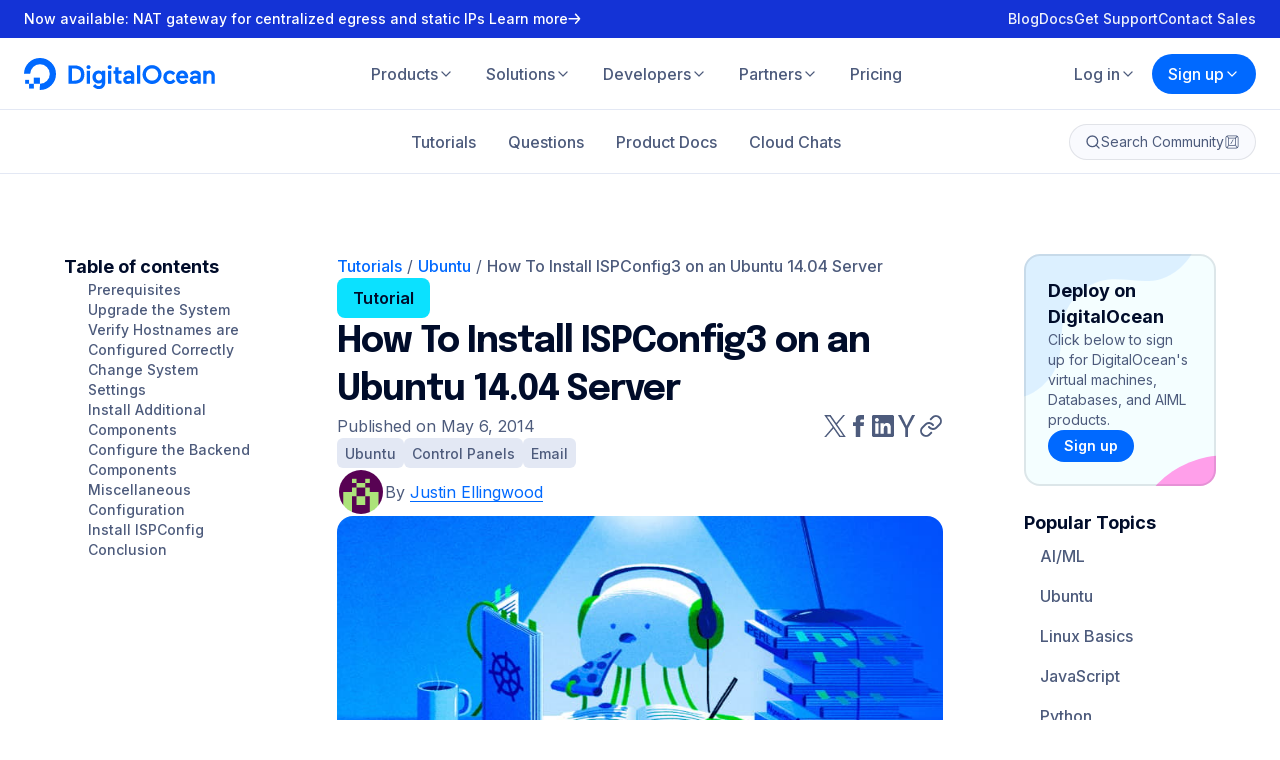

--- FILE ---
content_type: application/javascript
request_url: https://www.digitalocean.com/_next/static/chunks/6138-3fa406b40d2ce545.js
body_size: 8997
content:
"use strict";(self.webpackChunk_N_E=self.webpackChunk_N_E||[]).push([[6138],{9140:(e,t,r)=>{r.d(t,{a:()=>f});var o=r(57036),a=r(39376),i=r(57238),n=r(6115),s=r(14232),l=r(40703),c=r(37876),d={top:{message:{bottom:"calc(100% + 20px)",left:"-92px",right:"auto",top:"auto"},arrow:{bottom:"auto",left:"50%",right:"auto",top:"calc(100% - 13px)",transform:"translateX(-50%) rotate(45deg)"}},topLeft:{message:{bottom:"calc(100% + 20px)",left:"-30px",right:"auto",top:"auto"},arrow:{bottom:"auto",left:"26px",right:"auto",top:"calc(100% - 13px)",transform:"rotate(45deg)"}},topRight:{message:{bottom:"calc(100% + 20px)",left:"auto",right:"-30px",top:"auto"},arrow:{bottom:"auto",left:"auto",right:"26px",top:"calc(100% - 13px)",transform:"rotate(45deg)"}},bottom:{message:{bottom:"auto",left:"-92px",right:"auto",top:"calc(100% + 20px)"},arrow:{bottom:"calc(100% - 13px)",left:"50%",right:"auto",top:"auto",transform:"translateX(-50%) rotate(45deg)"}},bottomLeft:{message:{bottom:"auto",left:"-30px",right:"auto",top:"calc(100% + 20px)"},arrow:{bottom:"calc(100% - 13px)",left:"26px",right:"auto",top:"auto",transform:"rotate(45deg)"}},bottomRight:{message:{bottom:"auto",left:"auto",right:"-30px",top:"calc(100% + 20px)"},arrow:{bottom:"calc(100% - 13px)",left:"auto",right:"26px",top:"auto",transform:"rotate(45deg)"}},rightBottom:{message:{bottom:"-30px",left:"calc(100% + 20px)",right:"auto",top:"auto"},arrow:{bottom:"13px",left:"auto",right:"calc(100% - 13px)",top:"auto",transform:"translateY(-50%) rotate(45deg)"}},rightTop:{message:{bottom:"auto",left:"calc(100% + 20px)",right:"auto",top:"-20px"},arrow:{bottom:"auto",left:"auto",right:"calc(100% - 13px)",top:"32px",transform:"translateY(-50%) rotate(45deg)"}},leftBottom:{message:{bottom:"-30px",left:"auto",right:"calc(100% + 20px)",top:"auto"},arrow:{bottom:"12px",left:"calc(100% - 13px)",right:"auto",top:"auto",transform:"translateY(-50%) rotate(45deg)"}},leftTop:{message:{bottom:"auto",left:"auto",right:"calc(100% + 20px)",top:"-20px"},arrow:{bottom:"auto",left:"calc(100% - 13px)",right:"auto",top:"32px",transform:"translateY(-50%) rotate(45deg)"}}},u=i.a.div.withConfig({displayName:"Tooltipstyles__StyledTooltip",componentId:"sc-h5gvd0-0"})`align-self:start;display:flex;flex-shrink:0;padding-top:5px;position:relative;`,p=i.a.span.withConfig({displayName:"Tooltipstyles__StyledTooltipMessage",componentId:"sc-h5gvd0-1"})`background-color:${({theme:e})=>e.colors.primary.white};border-radius:${({theme:e})=>e.borders.rounded.lg};box-shadow:${({theme:e})=>e.shadows.shadow1};inset:${({$position:e})=>`${d[e].message.top} ${d[e].message.right} ${d[e].message.bottom} ${d[e].message.left}`};opacity:0;padding:${({theme:e})=>`${e.spacing.size1} ${e.spacing.size2}`};position:absolute;transition:opacity ${({theme:e})=>e.transitions.short},visibility ${({theme:e})=>e.transitions.short};visibility:hidden;width:${({$wide:e})=>e?"280px":"200px"};z-index:1;${(0,a.c)("lg")}{inset:${({$lgPosition:e})=>`${d[e].message.top} ${d[e].message.right} ${d[e].message.bottom} ${d[e].message.left}`};}&::before{background-color:${({theme:e})=>e.colors.primary.white};border-bottom:12px solid transparent;border-left:12px solid transparent;border-radius:${({theme:e})=>e.borders.rounded.base};border-right:12px solid transparent;border-top:12px solid ${({theme:e})=>e.colors.primary.white};content:'';inset:${({$position:e})=>`${d[e].arrow.top} ${d[e].arrow.right} ${d[e].arrow.bottom} ${d[e].arrow.left}`};position:absolute;transform:${({$position:e})=>d[e].arrow.transform};width:${({theme:e})=>e.spacing.size3};z-index:-1;${(0,a.c)("lg")}{inset:${({$lgPosition:e})=>`${d[e].arrow.top} ${d[e].arrow.right} ${d[e].arrow.bottom} ${d[e].arrow.left}`};transform:${({$lgPosition:e})=>d[e].arrow.transform};}}`,h=i.a.span.withConfig({displayName:"Tooltipstyles__StyledTooltipWrapper",componentId:"sc-h5gvd0-2"})`align-items:flex-start;display:flex;flex-shrink:0;${(0,a.c)("lg")}{&:hover{${p}{opacity:1;visibility:visible;}}}`,m=i.a.svg.withConfig({displayName:"Tooltipstyles__StyledTooltipIcon",componentId:"sc-h5gvd0-3"})`height:${({theme:e})=>e.spacing.size2};width:${({theme:e})=>e.spacing.size2};#background{fill:${({theme:e})=>e.colors.primary.blue3};transition:fill ${({theme:e})=>e.transitions.short};}#type{fill:${({theme:e})=>e.colors.primary.gray1};transition:fill ${({theme:e})=>e.transitions.short};}&:hover{fill:${({theme:e})=>e.colors.primary.blue2};#background{fill:${({theme:e})=>e.colors.primary.blue2};}#type{fill:${({theme:e})=>e.colors.primary.white};}}&:hover,&:active{+ ${p}{opacity:1;visibility:visible;}}`,g=(0,s.forwardRef)((e,t)=>{let r=(0,l.DP)(),{"aria-label":a,message:i,position:s="top",lgPosition:d=s,icon:g,wide:f=!1}=e,b=(0,n.d)(e,["aria-label","message","position","lgPosition","icon","wide"]);return(0,c.jsx)(u,(0,n.b)((0,n.a)({ref:t},b),{"aria-label":a,role:"tooltip",children:(0,c.jsxs)(h,{children:[g||(0,c.jsxs)(m,{viewBox:"0 0 16 16",xmlns:"http://www.w3.org/2000/svg",children:[(0,c.jsx)("path",{id:"background",fill:r.colors.primary.blue3,d:"m.583008 8c0-4.09612 3.320552-7.416672 7.416662-7.416672 4.09613 0 7.41663 3.320552 7.41663 7.416672 0 4.0961-3.3205 7.4167-7.41663 7.4167-4.09611 0-7.416662-3.3206-7.416662-7.4167z"}),(0,c.jsxs)("g",{id:"type",fill:r.colors.primary.gray1,children:[(0,c.jsx)("path",{d:"m8 7.25c.41421 0 .75.33579.75.75v2.6667c0 .4142-.33579.75-.75.75s-.75-.3358-.75-.75v-2.6667c0-.41421.33579-.75.75-.75z"}),(0,c.jsx)("path",{d:"m8 4.58333c-.41421 0-.75.33578-.75.75 0 .41421.33579.75.75.75h.00667c.41421 0 .75-.33579.75-.75 0-.41422-.33579-.75-.75-.75z"})]})]}),(0,c.jsx)(p,{$position:s,$lgPosition:d,$wide:f,children:"string"==typeof i?(0,c.jsx)(o.a,{size:"xs",weight:500,as:"p",children:i}):i})]})}))});g.displayName="@do/kraken/Tooltip";var f=g},13673:(e,t,r)=>{r.d(t,{a:()=>l});var o=r(6115),a=r(14232),i=r(38996),n=r(37876),s=(0,a.forwardRef)((e,t)=>{let{color:r="currentColor",size:a=32}=e,s=(0,o.d)(e,["color","size"]);return(0,n.jsx)(i.A,(0,o.a)({ref:t,color:r,size:a},s))});s.displayName="@do/kraken/icons/Plus (feather)";var l=s},20530:(e,t,r)=>{r.d(t,{a:()=>i});var o=r(14232),a=(e,t)=>{let r;return[o=>new Promise(a=>{r&&clearTimeout(r),r=setTimeout(()=>{a(e(o))},t)}),()=>clearTimeout(r)]},i=(e,t)=>{let r=(0,o.useRef)(null);(0,o.useEffect)(()=>{r.current=e},[e]);let[i,n]=(0,o.useMemo)(()=>a(e=>{var t;return null==(t=r.current)?void 0:t.call(r,e)},t),[t]);return(0,o.useEffect)(()=>()=>n(),[n]),i}},30101:(e,t,r)=>{r.d(t,{a:()=>m});var o=r(25003),a=r(57036),i=r(6115),n=r(14232),s=r(64987),l=r(2827),c=r(40703),d=r(37876),u=e=>{var{children:t}=e,r=(0,i.d)(e,["children"]);return(0,d.jsxs)(s.c.Option,(0,i.b)((0,i.a)({},r),{children:[r.data.icon&&(0,d.jsx)("span",{children:r.data.icon}),t]}))},p=e=>{var{children:t}=e,r=(0,i.d)(e,["children"]);let{icon:o}=r.data;return(0,d.jsxs)(s.c.SingleValue,(0,i.b)((0,i.a)({},r),{children:[o&&(0,d.jsx)("span",{children:o}),t]}))},h=(0,n.forwardRef)((e,t)=>{var{label:r,error:n,disabled:s,name:h,options:m,required:g,placeholder:f="Select Option",hideSelectedOptions:b=!1,isMulti:y,isSearchable:x=!1,closeMenuOnSelect:v=!y,sortOptions:w=!1,components:$={}}=e,j=(0,i.d)(e,["label","error","disabled","name","options","required","placeholder","hideSelectedOptions","isMulti","isSearchable","closeMenuOnSelect","sortOptions","components"]);let S=(0,c.DP)(),k=n&&(null==n?void 0:n.length)>0||!1,z=w?[...m].sort((e,t)=>e.label.localeCompare(t.label)):m;return(0,d.jsxs)(o.b,{children:[r&&(0,d.jsx)(o.a,{$isDisabled:s||!1,htmlFor:h,children:(0,d.jsxs)(a.a,{size:"sm",weight:400,color:"gray4",children:[r,g&&(0,d.jsx)(a.a,{size:"sm",weight:400,color:"Raspberry",children:"*"})]})}),(0,d.jsx)(l.Ay,(0,i.b)((0,i.a)({},j),{ref:t,isDisabled:s,options:z,styles:(0,o.d)(S,k),hideSelectedOptions:b,closeMenuOnSelect:v,isSearchable:x,isMulti:y,components:(0,i.a)({Option:$.Option||u,DropdownIndicator:$.DropdownIndicator||o.c,SingleValue:$.SingleValue||p},$),placeholder:f,required:g})),n&&(0,d.jsx)(a.a,{size:"xs",weight:400,color:"Raspberry",children:n})]})});h.displayName="@do/kraken/Select";var m=h},35090:(e,t,r)=>{r.d(t,{Xs:()=>g});var o,a=r(14232),i=r(37876),n=(0,a.forwardRef)(({as:e="div",...t},r)=>(0,i.jsx)(e,{...t,ref:r})),s="cf-turnstile-script",l="onloadTurnstileCallback",c=e=>!!document.getElementById(e),d=({render:e="explicit",onLoadCallbackName:t=l,scriptOptions:{nonce:r="",defer:o=!0,async:a=!0,id:i="",appendTo:n,onError:d,crossOrigin:u=""}={}})=>{let p=i||s;if(c(p))return;let h=document.createElement("script");h.id=p,h.src=`https://challenges.cloudflare.com/turnstile/v0/api.js?onload=${t}&render=${e}`,document.querySelector(`script[src="${h.src}"]`)||(h.defer=!!o,h.async=!!a,r&&(h.nonce=r),u&&(h.crossOrigin=u),d&&(h.onerror=d,delete window[t]),("body"===n?document.body:document.getElementsByTagName("head")[0]).appendChild(h))},u={normal:{width:300,height:65},compact:{width:150,height:140},invisible:{width:0,height:0,overflow:"hidden"},flexible:{minWidth:300,width:"100%",height:65},interactionOnly:{width:"fit-content",height:"auto",display:"flex"}},p="unloaded",h=new Promise((e,t)=>{o={resolve:e,reject:t},"ready"===p&&e(void 0)}),m=(e=l)=>("unloaded"===p&&(p="loading",window[e]=()=>{o.resolve(),p="ready",delete window[e]}),h),g=(0,a.forwardRef)((e,t)=>{let{scriptOptions:r,options:o={},siteKey:h,onWidgetLoad:g,onSuccess:f,onExpire:b,onError:y,onBeforeInteractive:x,onAfterInteractive:v,onUnsupported:w,onTimeout:$,onLoadScript:j,id:S,style:k,as:z="div",injectScript:N=!0,...C}=e,R=o.size,E=(0,a.useCallback)(()=>typeof R>"u"?{}:"execute"===o.execution?u.invisible:"interaction-only"===o.appearance?u.interactionOnly:u[R],[o.execution,R,o.appearance]),[I,T]=(0,a.useState)(E()),O=(0,a.useRef)(null),[_,F]=(0,a.useState)(!1),P=(0,a.useRef)(),L=(0,a.useRef)(!1),q=S||"cf-turnstile",M=r?.id||s,D=function(e=s){let[t,r]=(0,a.useState)(!1);return(0,a.useEffect)(()=>{let t=()=>{c(e)&&r(!0)},o=new MutationObserver(t);return o.observe(document,{childList:!0,subtree:!0}),t(),()=>{o.disconnect()}},[e]),t}(M),A=r?.onLoadCallbackName||l,B=o.appearance||"always",V=(0,a.useMemo)(()=>({sitekey:h,action:o.action,cData:o.cData,callback:e=>{L.current=!0,f?.(e)},"error-callback":y,"expired-callback":b,"before-interactive-callback":x,"after-interactive-callback":v,"unsupported-callback":w,theme:o.theme||"auto",language:o.language||"auto",tabindex:o.tabIndex,"response-field":o.responseField,"response-field-name":o.responseFieldName,size:function(e){if("invisible"!==e&&"interactionOnly"!==e)return e}(R),retry:o.retry||"auto","retry-interval":o.retryInterval||8e3,"refresh-expired":o.refreshExpired||"auto","refresh-timeout":o.refreshTimeout||"auto",execution:o.execution||"render",appearance:o.appearance||"always","feedback-enabled":o.feedbackEnabled||!0,"timeout-callback":$}),[o.action,o.appearance,o.cData,o.execution,o.language,o.refreshExpired,o.responseField,o.responseFieldName,o.retry,o.retryInterval,o.tabIndex,o.theme,o.feedbackEnabled,o.refreshTimeout,h,R]),H=(0,a.useCallback)(()=>"u">typeof window&&!!window.turnstile,[]);return(0,a.useEffect)(function(){N&&!_&&d({onLoadCallbackName:A,scriptOptions:{...r,id:M}})},[N,_,r,M]),(0,a.useEffect)(function(){"ready"!==p&&m(A).then(()=>F(!0)).catch(console.error)},[]),(0,a.useEffect)(function(){if(!O.current||!_)return;let e=!1;return(async()=>{!e&&O.current&&(P.current=window.turnstile.render(O.current,V),P.current&&g?.(P.current))})(),()=>{e=!0,P.current&&(window.turnstile.remove(P.current),L.current=!1)}},[q,_,V]),(0,a.useImperativeHandle)(t,()=>{let{turnstile:e}=window;return{getResponse:()=>e?.getResponse&&P.current&&H()?e.getResponse(P.current):void console.warn("Turnstile has not been loaded"),getResponsePromise:async(e=3e4,t=100)=>new Promise((r,o)=>{let a,i=async()=>{if(L.current&&window.turnstile&&P.current)try{let e=window.turnstile.getResponse(P.current);return a&&clearTimeout(a),e?r(e):o(Error("No response received"))}catch(e){return a&&clearTimeout(a),console.warn("Failed to get response",e),o(Error("Failed to get response"))}a||(a=setTimeout(()=>{a&&clearTimeout(a),o(Error("Timeout"))},e)),await new Promise(e=>setTimeout(e,t)),await i()};i()}),reset(){if(!e?.reset||!P.current||!H())return void console.warn("Turnstile has not been loaded");"execute"===o.execution&&T(u.invisible);try{L.current=!1,e.reset(P.current)}catch(e){console.warn(`Failed to reset Turnstile widget ${P}`,e)}},remove(){if(!e?.remove||!P.current||!H())return void console.warn("Turnstile has not been loaded");T(u.invisible),L.current=!1,e.remove(P.current),P.current=null},render(){if(!e?.render||!O.current||!H()||P.current)return void console.warn("Turnstile has not been loaded or container not found");let t=e.render(O.current,V);return P.current=t,P.current&&g?.(P.current),"execute"!==o.execution&&T(R?u[R]:{}),t},execute:()=>"execute"!==o.execution?void console.warn('Execution mode is not set to "execute"'):e?.execute&&O.current&&P.current&&H()?void(e.execute(O.current,V),T(R?u[R]:{})):void console.warn("Turnstile has not been loaded or container not found"),isExpired:()=>e?.isExpired&&P.current&&H()?e.isExpired(P.current):(console.warn("Turnstile has not been loaded"),!1)}},[P,o.execution,R,V,O,H,_,g]),(0,a.useEffect)(()=>{D&&!_&&window.turnstile&&F(!0)},[_,D]),(0,a.useEffect)(()=>{T(E())},[o.execution,R,B]),(0,a.useEffect)(()=>{D&&"function"==typeof j&&j()},[D]),(0,i.jsx)(n,{ref:O,as:z,id:q,style:{...I,...k},...C})});g.displayName="Turnstile"},38996:(e,t,r)=>{r.d(t,{A:()=>l});var o=r(14232),a=r(95062),i=r.n(a);function n(){return(n=Object.assign||function(e){for(var t=1;t<arguments.length;t++){var r=arguments[t];for(var o in r)Object.prototype.hasOwnProperty.call(r,o)&&(e[o]=r[o])}return e}).apply(this,arguments)}var s=(0,o.forwardRef)(function(e,t){var r=e.color,a=e.size,i=void 0===a?24:a,s=function(e,t){if(null==e)return{};var r,o,a=function(e,t){if(null==e)return{};var r,o,a={},i=Object.keys(e);for(o=0;o<i.length;o++)r=i[o],t.indexOf(r)>=0||(a[r]=e[r]);return a}(e,t);if(Object.getOwnPropertySymbols){var i=Object.getOwnPropertySymbols(e);for(o=0;o<i.length;o++)r=i[o],!(t.indexOf(r)>=0)&&Object.prototype.propertyIsEnumerable.call(e,r)&&(a[r]=e[r])}return a}(e,["color","size"]);return o.createElement("svg",n({ref:t,xmlns:"http://www.w3.org/2000/svg",width:i,height:i,viewBox:"0 0 24 24",fill:"none",stroke:void 0===r?"currentColor":r,strokeWidth:"2",strokeLinecap:"round",strokeLinejoin:"round"},s),o.createElement("line",{x1:"12",y1:"5",x2:"12",y2:"19"}),o.createElement("line",{x1:"5",y1:"12",x2:"19",y2:"12"}))});s.propTypes={color:i().string,size:i().oneOfType([i().string,i().number])},s.displayName="Plus";let l=s},43173:(e,t,r)=>{r.d(t,{a:()=>z});var o=r(86717),a=r(20530),i=r(16779),n=r(9140),s=r(57036),l=r(13673),c=r(73160),d=r(39376),u=r(57238),p=r(6115),h=r(14232),m=r(37876),g=u.a.div.withConfig({displayName:"Numberstyles__StyledInputContainer",componentId:"sc-1pqhhsc-0"})`align-items:flex-start;display:grid;gap:${({theme:e})=>e.spacing.size0p5};grid-template-columns:1fr;width:100%;`,f=u.a.label.withConfig({displayName:"Numberstyles__StyledLabel",componentId:"sc-1pqhhsc-1"})`grid-area:1/1;`,b=u.a.input.withConfig({displayName:"Numberstyles__StyledInput",componentId:"sc-1pqhhsc-2"})`grid-area:2/1;${o.a} padding:${({theme:e})=>`${e.spacing.size1} ${e.spacing.size7} ${e.spacing.size1} ${e.spacing.size2}`};${({$error:e,theme:t})=>`
    background: ${e?t.colors.category.tulip4:t.colors.primary.neutral5};
    box-shadow: ${(0,d.e)(1,e?"Raspberry":"cardStroke")};
    color: ${e?t.colors.expanded.Raspberry:t.colors.primary.gray1};
    &:focus {
      box-shadow: ${(0,d.e)(1,e?"Raspberry":"gray1")};
    }
    &::placeholder {
      color: ${e?t.colors.expanded.Raspberry:t.colors.primary.gray4};
    }
  `}`,y=u.a.div.withConfig({displayName:"Numberstyles__StyledInputControls",componentId:"sc-1pqhhsc-3"})`${o.b}`,x=u.a.button.withConfig({displayName:"Numberstyles__StyledInputControl",componentId:"sc-1pqhhsc-4"})`${o.c} ${({$disabled:e})=>e&&`
    opacity: 0.25;
    cursor: default;

    &:hover {
      background-color: transparent;
    }
  `}`,v=(0,u.a)(n.a).withConfig({displayName:"Numberstyles__StyledTooltip",componentId:"sc-1pqhhsc-5"})`grid-area:2/2;padding-top:0;place-self:center;`,w=u.a.div.withConfig({displayName:"Numberstyles__StyledErrorMessageContainer",componentId:"sc-1pqhhsc-6"})`grid-area:3/1;`,{thousand:$}=(()=>{var e,t,r,o;let a={decimal:".",thousand:""},i=new Intl.NumberFormat().formatToParts(1234.56);return a.decimal=null!=(t=null==(e=i.find(e=>"decimal"===e.type))?void 0:e.value)?t:a.decimal,a.thousand=null!=(o=null==(r=i.find(e=>"group"===e.type))?void 0:r.value)?o:a.thousand,a})(),j=(e,t="")=>Number(e.toLowerCase().trim().replace(t,"").replaceAll($,"")),S=(e,t)=>e.length===t.length&&e.every((e,r)=>Array.isArray(e)&&Array.isArray(t[r])?S(e,t[r]):e===t[r]),k=(0,h.forwardRef)((e,t)=>{var r,{name:o,label:n,required:u=!1,tooltip:$="",min:k,max:z,step:N=5,unit:C,suffixes:R=[],error:E="",onChange:I,value:T=""}=e,O=(0,p.d)(e,["name","label","required","tooltip","min","max","step","unit","suffixes","error","onChange","value"]);let _=(0,h.useRef)(null),[F,P]=(0,h.useState)(),[L,q]=(0,h.useState)(T),[M,D]=(0,h.useState)(""),[A,B]=(0,h.useState)([]),[V,H]=(0,h.useState)(!_.current||void 0===k||parseInt(_.current.value,10)>k),[W,Y]=(0,h.useState)(!(null!=_&&_.current)||void 0===z||parseInt((null==(r=null==_?void 0:_.current)?void 0:r.value)||"0",10)<z),X=(0,h.useCallback)(e=>{let t=j(e);return Number.isNaN(t)&&null!=A&&A.length&&A.some(([r,o])=>!Number.isNaN(t=j(e,RegExp(`\\s*${r}\\s*$`))*o)),t},[A]),U=(0,h.useCallback)(e=>{let t=X(e);if(Number.isNaN(t))return void D("Please enter a valid value");D("");let r=Math.max(void 0!==k?k:t,Math.min(void 0!==z?z:t,t));q(`${r.toLocaleString()}${C?` ${C}`:""}`),F!==r&&(P(r),I(r))},[X,k,z,C,F,I]);(0,h.useEffect)(()=>{let e=X(L);Number.isNaN(e)||(H(void 0===k||e>k),Y(void 0===z||e<z))},[L,k,z,X]);let G=(0,h.useCallback)(e=>{e.preventDefault(),D(t=>t||e.target.validationMessage)},[]),K=(0,h.useCallback)(e=>{Object.values(e.target.validity).every(Boolean)&&D("")},[]),J=(0,h.useCallback)(()=>{if(W){let e=X(L.toString());if(Number.isNaN(e))return void D("Please enter a valid value");U((e+Number(N)).toLocaleString())}},[W,X,L,U,N]),Q=(0,h.useCallback)(()=>{if(V){let e=X(L.toString());if(Number.isNaN(e))return void D("Please enter a valid value");U((e-Number(N)).toLocaleString())}},[V,X,L,U,N]);(0,h.useEffect)(()=>{D(E)},[E]);let Z=(0,a.a)(U,1e3);return(0,h.useEffect)(()=>{U(T.toString())},[U,T]),(0,h.useEffect)(()=>{if(C&&!(null!=R&&R.length))return void B([[C,1]]);S(R,A)||B(R)},[A,R,C]),(0,m.jsxs)(g,{ref:t,children:[(0,m.jsx)(f,{htmlFor:o,children:"string"==typeof n?(0,m.jsxs)(s.a,{size:"sm",weight:400,color:"gray4",children:[n,u&&(0,m.jsx)(s.a,{size:"sm",weight:400,color:"Raspberry",children:"*"})]}):n}),(0,m.jsx)(b,(0,p.a)({id:o,type:"text",required:u,ref:_,onInvalid:G,onInput:K,value:L,onChange:e=>{q(e.target.value),Z(e.target.value)},$error:!!M},O)),(0,m.jsxs)(y,{children:[(0,m.jsx)(x,{type:"button",onClick:Q,$disabled:!V,children:(0,m.jsx)(c.a,{color:(0,d.a)("gray4")})}),(0,m.jsx)(i.a,{vertical:!0,dasharray:"0",color:"gray7",height:16,width:2}),(0,m.jsx)(x,{type:"button",$disabled:!W,onClick:J,children:(0,m.jsx)(l.a,{color:(0,d.a)("gray4")})})]}),$&&(0,m.jsx)(v,{message:$,position:"topRight","aria-label":$}),M&&(0,m.jsx)(w,{children:(0,m.jsx)(s.a,{size:"xs",weight:400,color:"Raspberry",children:M})})]})});k.displayName="@do/kraken/Number";var z=k},59961:(e,t,r)=>{r.d(t,{a:()=>Z});var o=r(74086),a=r(43173),i=r(25003),n=r(86717),s=r(9140),l=r(57036),c=r(12002),d=r(39104),u=r(90533),p=r(39376),h=r(57238),m=r(6115),g=r(52242),f=r(14232),b=r(64987),y=r(2827),x=r(40703),v=r(37876),w=(e,t)=>{(0,f.useEffect)(()=>{let r=r=>{null===e||!e.current||e.current.contains(r.target)||t(r)};return document.addEventListener("mousedown",r),document.addEventListener("touchstart",r),()=>{document.removeEventListener("mousedown",r),document.removeEventListener("touchstart",r)}},[t,e])},$=h.a.div`
  align-items: flex-start;
  display: grid;
  gap: ${({theme:e})=>e.spacing.size0p5};
  grid-template-columns: 1fr;
  width: 100%;
`,j=h.a.label`
  grid-area: 1/1;
`,S=h.a.div`
  border-left: solid 1px ${({theme:e})=>e.colors.accent.cardStroke};
  flex: 1;
`,k=h.a.input`
  background: transparent;
  border: none;
  outline: 0;
  width: 100%;

  ${({theme:e})=>`
    font-family: ${e.fontFamilies.body};
    font-size: ${e.font.sm.base.size};
    font-style: normal;
    font-weight: ${e.fontWeight[400]};
    line-height: ${e.font.sm.base.lineHeight};
    padding: ${e.spacing.size1} ${e.spacing.size2};
    `}
`,z=h.a.div`
  ${n.a}
  align-items: center;
  gap: 0;
  padding: 0;

  ${({$error:e,theme:t})=>`
    background: ${e?t.colors.category.tulip4:t.colors.primary.neutral5};
    box-shadow: ${(0,p.e)(1,e?"Raspberry":"cardStroke")};
    color: ${e?t.colors.expanded.Raspberry:t.colors.primary.gray1};
    ${S} {
      border-color: ${e?t.colors.expanded.Raspberry:t.colors.accent.cardStroke};
      ${k} {
        &::placeholder {
          color: ${e?t.colors.expanded.Raspberry:t.colors.primary.gray4};
        }
      }
    }
    &:focus-within {
      box-shadow: ${(0,p.e)(1,e?"Raspberry":"gray1")};
      ${S} {
        border-color: ${e?t.colors.expanded.Raspberry:t.colors.primary.gray1};
      }
    }
  `}
`,N=h.a.div``,C=(0,h.a)(s.a)`
  grid-area: 2/2;
  padding-top: 0;
  place-self: center;
`,R=h.a.div`
  grid-area: 3/1;
`,E=h.a.button`
  align-items: center;
  display: flex;
  gap: ${({theme:e})=>e.spacing.size1};
  padding: ${({theme:e})=>e.spacing.size1};
`,I=h.a.div`
  margin-top: ${({theme:e})=>e.spacing.size1};
  position: absolute;
  z-index: 2;
  background-color: ${({theme:e})=>e.colors.primary.white};
  box-shadow: ${(0,p.e)(2,"cardStroke")};
  border-radius: ${({theme:e})=>e.borders.rounded.lg};
  width: 100%;
`,T=h.a.div`
  bottom: 0;
  left: 0;
  top: 0;
  right: 0;
  position: fixed;
  z-index: 1;
`,O=(e,t)=>(0,m.b)((0,m.a)({},(0,i.d)(e,t)),{control:t=>(0,m.b)((0,m.a)({},t),{borderRadius:e.borders.rounded.lg,backgroundColor:e.colors.primary.gray10,boxShadow:(0,p.e)(1,"cardStroke"),fontSize:e.font.sm.base.size,lineHeight:e.font.sm.base.lineHeight,color:e.colors.primary.gray4,padding:"0",margin:e.spacing.size1,transition:`background-color ${e.transitions.short}, box-shadow ${e.transitions.short}`,"&:after":{content:'" "',display:"block",position:"absolute",height:"1px",background:e.colors.primary.gray6,top:`calc(100% + ${e.spacing.size1})`,left:`-${e.spacing.size1}`,width:`calc(100% + ${e.spacing.size2})`}}),menu:e=>(0,m.b)((0,m.a)({},e),{position:"relative",backgroundColor:"unset",borderRadius:"0",boxShadow:"none",marginBottom:"0",marginTop:"0",overflow:"hidden"}),placeholder:(t,r)=>(0,m.b)((0,m.a)({},t),{margin:0,padding:r.isMulti?"2px 0":0,color:e.colors.primary.gray4})}),_=e=>Object.prototype.hasOwnProperty.call(u.a,e),F=g.customArray({value:"+{countryCallingCode} {countryCode}",label:"{countryNameEn} +{countryCallingCode}",icon:"Flag{countryCode}"}).map(e=>{if("string"!=typeof e.value||"string"!=typeof e.label||!_(e.icon))return null;let t=u.a[e.icon];return{value:e.value,label:e.label,icon:(0,v.jsx)(t,{size:16})}}).filter(e=>null!==e).sort((e,t)=>e.label.localeCompare(t.label)),P=e=>{var{children:t}=e,r=(0,m.d)(e,["children"]);return(0,v.jsxs)(b.c.Option,(0,m.b)((0,m.a)({},r),{children:[r.data.icon&&(0,v.jsx)("span",{children:r.data.icon}),t]}))},L=e=>{var{children:t}=e,r=(0,m.d)(e,["children"]);let{icon:o}=r.data;return(0,v.jsxs)(b.c.SingleValue,(0,m.b)((0,m.a)({},r),{children:[o&&(0,v.jsx)("span",{children:o}),t]}))},q=(0,f.forwardRef)((e,t)=>{var{name:r,label:o,required:a=!1,tooltip:i="",error:n="",onChange:s}=e,u=(0,m.d)(e,["name","label","required","tooltip","error","onChange"]);let p=(0,f.useRef)(null),h=(0,f.useRef)(null),[g,b]=(0,f.useState)(""),[_,q]=(0,f.useState)(F.find(e=>e.label.includes("United States of America"))||null),[M,D]=(0,f.useState)(!1);(0,f.useEffect)(()=>{b(n)},[n]);let A=(0,f.useCallback)(e=>{b(e.target.validationMessage)},[]);(0,f.useEffect)(()=>{b(n)},[n]);let B=(0,f.useCallback)(e=>{var t;let r=(null==(t=null==_?void 0:_.value)?void 0:t.split(" ")[0])||"";s(`${r}${e.target.value.replace("phoneCode","")}`)},[_,s]),V=(0,x.DP)(),H=n&&(null==n?void 0:n.length)>0||!1;return w(h,()=>D(!1)),(0,v.jsxs)($,{ref:t,children:[(0,v.jsx)(j,{htmlFor:r,children:(0,v.jsxs)(l.a,{size:"sm",weight:400,color:"gray4",children:[o,a&&(0,v.jsx)(l.a,{size:"sm",weight:400,color:"Raspberry",children:"*"})]})}),(0,v.jsxs)(z,{$error:!!g,children:[(0,v.jsxs)(N,{children:[(0,v.jsxs)(E,{type:"button",onClick:()=>D(e=>!e),children:[null==_?void 0:_.icon," ",M?(0,v.jsx)(d.a,{size:16}):(0,v.jsx)(c.a,{size:16})]}),M&&(0,v.jsx)(I,{ref:h,children:(0,v.jsx)(y.Ay,{menuIsOpen:!0,autoFocus:!0,backspaceRemovesValue:!1,options:F,value:_,isSearchable:!0,placeholder:"Search a country",styles:O(V,H),components:{Option:P,SingleValue:L,DropdownIndicator:null,IndicatorSeparator:null},tabSelectsValue:!1,controlShouldRenderValue:!1,hideSelectedOptions:!1,isClearable:!1,onChange:e=>{var t,r,o,a;let i=(null==(t=null==_?void 0:_.value)?void 0:t.split(" ")[0])||"";q(e);let n=(null==(r=null==e?void 0:e.value)?void 0:r.split(" ")[0])||"";s(`${n}${null==(a=null==(o=null==p?void 0:p.current)?void 0:o.value)?void 0:a.replace(i,"")}`),D(e=>!e)}})}),M&&(0,v.jsx)(T,{onClick:()=>D(e=>!e)})]}),(0,v.jsx)(S,{children:(0,v.jsx)(k,(0,m.a)({id:r,type:"tel",pattern:"[0-9 \\(\\)\\-]+",required:a,ref:p,onInput:A,onChange:B,onSubmit:B},u))})]}),i&&(0,v.jsx)(C,{message:i,position:"topRight","aria-label":i}),g&&(0,v.jsx)(R,{children:(0,v.jsx)(l.a,{size:"xs",weight:400,color:"Raspberry",children:g})})]})});q.displayName="@do/kraken/Phone";var M=r(30101),D=r(95611),A=r(47913),B=r(13049),V=r(16779),H=r(75534),W=r(28152),Y=h.a.form.withConfig({displayName:"Formstyles__StyledForm",componentId:"sc-4r1pi5-0"})`container-name:form;container-type:inline-size;display:flex;flex-direction:column;gap:${({theme:e})=>e.spacing.size3};`,X=h.a.div.withConfig({displayName:"Formstyles__StyledFieldsetToggles",componentId:"sc-4r1pi5-1"})`display:flex;flex-flow:row wrap;gap:${({theme:e})=>e.spacing.size0p5};justify-content:flex-start;max-width:100%;> div{width:100%;${(0,p.d)("sm","form")}{width:33.3333%;&:first-child:nth-last-child(-n + 6),&:first-child:nth-last-child(-n + 6) ~ div{width:50%;}&:first-child:nth-last-child(-n + 3),&:first-child:nth-last-child(-n + 3) ~ div{width:100%;}}}`,U=h.a.fieldset.withConfig({displayName:"Formstyles__StyledFieldset",componentId:"sc-4r1pi5-2"})`border:0;padding:0;`,G=h.a.legend.withConfig({displayName:"Formstyles__StyledFieldsetLegend",componentId:"sc-4r1pi5-3"})`margin:0 0 ${({theme:e})=>e.spacing.size0p5} 0;padding:0;`,K=h.a.div.withConfig({displayName:"Formstyles__StyledFormGridItem",componentId:"sc-4r1pi5-4"})`grid-column:span ${({$columns:e})=>e};${({$columnSpan:e})=>e&&`
  ${(0,p.d)("sm","form")} {
    grid-column: span ${e};
  }
`}`,J=({field:e})=>{switch(e.type){case"checkbox":case"radio":case"toggle":case"toggle-text":return(0,v.jsx)(A.a,(0,m.a)({},e));case"fieldset":return(0,v.jsxs)(U,{children:[(0,v.jsx)(G,{children:(0,v.jsx)(o.a,{htmlFor:e.name,children:(0,v.jsxs)(l.a,{size:"sm",weight:400,color:"gray4",children:[e.legend,e.required&&(0,v.jsx)(l.a,{size:"sm",weight:400,color:"Raspberry",children:"*"})]})})}),(0,v.jsx)(X,{children:e.toggles.map(e=>(0,v.jsx)(A.a,(0,m.a)({},e),e.name||e.label))}),e.error&&(0,v.jsx)(l.a,{size:"xs",weight:400,color:"Raspberry",children:e.error})]});case"number":return(0,v.jsx)(a.a,(0,m.a)({},(0,m.b)((0,m.a)({},e),{type:"text"})));case"textarea":return(0,v.jsx)(D.a,(0,m.a)({},e));case"select":return(0,v.jsx)(M.a,(0,m.a)({},e));case"tel":return(0,v.jsx)(q,(0,m.a)({},e));case"divider":return(0,v.jsx)(V.a,{});default:return(0,v.jsx)(o.b,(0,m.a)({},e))}},Q=(0,f.forwardRef)((e,t)=>{var{columns:r=1,items:o,heading:a,subheading:i,headingSize:n="xl4",hasHeadingDivider:s=!0,link:c,disclaimer:d,buttonText:u,buttonState:p="default"}=e,h=(0,m.d)(e,["columns","items","heading","subheading","headingSize","hasHeadingDivider","link","disclaimer","buttonText","buttonState"]);return(0,v.jsxs)(Y,(0,m.b)((0,m.a)({ref:t},h),{children:[a&&(0,v.jsxs)(B.a,{columns:1,spacing:"size3",lgSpacing:"size3",children:[(0,v.jsxs)(B.a,{columns:1,spacing:"size1",lgSpacing:"size1",children:[(0,v.jsx)(l.a,{size:n,family:"display",weight:700,color:"gray1",children:a}),i&&(0,v.jsx)(l.a,{color:"gray4",children:i})]}),c&&(0,v.jsx)(l.a,{as:"p",color:"gray1",weight:600,children:(0,v.jsx)(W.a,(0,m.a)({},c))})]}),s&&(0,v.jsx)(V.a,{}),(0,v.jsx)(B.a,{columns:r,spacing:"size2",lgSpacing:"size2",children:o.map(({columnSpan:e=1,field:t})=>(0,v.jsx)(K,{$columns:r,$columnSpan:"divider"===t.type?r:e,children:(0,v.jsx)(J,{field:t})},t.name))}),d&&(0,v.jsx)("div",{children:"string"==typeof d?(0,v.jsx)(l.a,{size:"xs",color:"gray4",children:d}):d}),u&&(0,v.jsx)("div",{children:(0,v.jsx)(H.a,{type:"submit",as:"button",state:p,children:u})})]}))});Q.displayName="@do/kraken/Form";var Z=Q},73160:(e,t,r)=>{r.d(t,{a:()=>l});var o=r(6115),a=r(14232),i=r(51004),n=r(37876),s=(0,a.forwardRef)((e,t)=>{let{color:r="currentColor",size:a=32}=e,s=(0,o.d)(e,["color","size"]);return(0,n.jsx)(i.A,(0,o.a)({ref:t,color:r,size:a},s))});s.displayName="@do/kraken/icons/Minus (feather)";var l=s}}]);